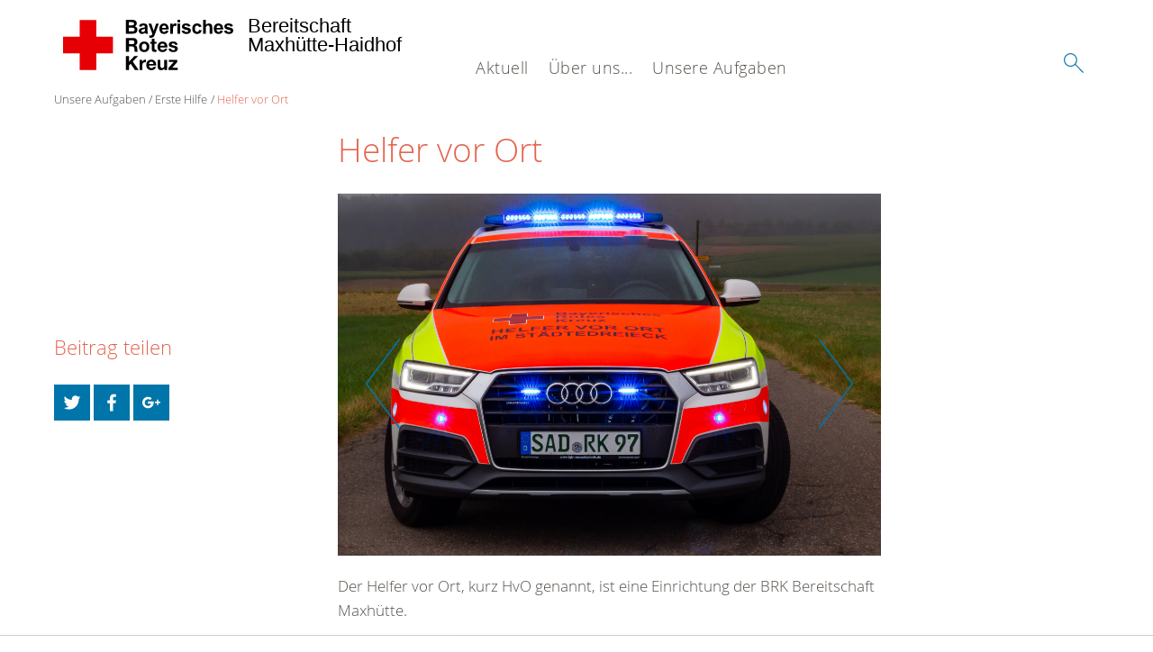

--- FILE ---
content_type: text/html; charset=utf-8
request_url: http://www.bereitschaft-maxhuette.brk.de/unsere-aufgaben/erste-hilfe/erste-hilfe/helfer-vor-ort.html
body_size: 6069
content:
<!DOCTYPE html>
<html lang="de">
<head>

<meta charset="utf-8">
<!-- 
	This website is powered by TYPO3 - inspiring people to share!
	TYPO3 is a free open source Content Management Framework initially created by Kasper Skaarhoj and licensed under GNU/GPL.
	TYPO3 is copyright 1998-2020 of Kasper Skaarhoj. Extensions are copyright of their respective owners.
	Information and contribution at https://typo3.org/
-->




<meta name="generator" content="TYPO3 CMS">
<meta name="X-UA-Compatible" content="IE=edge,chrome=1">


<link rel="stylesheet" type="text/css" href="/typo3conf/ext/drk_template_2016/Resources/Public/Css/main.css?1628758923" media="all">
<link rel="stylesheet" type="text/css" href="/typo3temp/Assets/ae0b4d4cc5.css?1529998582" media="all">
<link rel="stylesheet" type="text/css" href="/typo3conf/ext/drk_template_2016/Resources/Public/Css/print.css?1628758923" media="print">
<!--[if lte IE 9]><link rel="stylesheet" type="text/css" href="/typo3conf/ext/drk_template_2016/Resources/Public/Css/legacy-ie8.css?1628758923" media="all"><![endif]-->
<!--[if IE 9]><link rel="stylesheet" type="text/css" href="/typo3conf/ext/drk_template_2016/Resources/Public/Css/legacy-ie9.css?1628758923" media="all"><![endif]-->
<link rel="stylesheet" type="text/css" href="/typo3conf/ext/drk_template_2016/Resources/Public/Vendor/lightgallery/dist/css/lightgallery.min.css?1628758923" media="all">
<link rel="stylesheet" type="text/css" href="/typo3conf/ext/drk_template_2016/Resources/Public/Css/readspeaker.css?1628758923" media="all">
<link rel="stylesheet" type="text/css" href="/typo3temp/Assets/8292b05d9a.css?1529998582" media="all">



<script src="/typo3temp/compressor/merged-94ea73b24e177217b743dfe9ccc493af-957778cc5a9b1ddb4fca2c8691c8ad4b.js?1529998582" type="text/javascript"></script>


<link rel="stylesheet" type="text/css" media="all"  href="/typo3conf/ext/mindshape_cookie_hint/Resources/Public/Css/light-bottom.css" />
<title>Helfer vor Ort - BRK Ber. Maxhütte-Haidhof </title><meta name="viewport" content="width=device-width, initial-scale=1.0, maximum-scale=2.0">        <meta name="msapplication-square70x70logo" content="/typo3conf/ext/drk_template_2016/Resources/Public/Images/png/windows-tile-70x70.png">
        <meta name="msapplication-square150x150logo" content="Resources/Public/Images/png/windows-tile-150x150.png">
        <meta name="msapplication-square310x310logo" content="/typo3conf/ext/drk_template_2016/Resources/Public/Images/png/windows-tile-310x310.png">
        <meta name="msapplication-TileImage" content="/typo3conf/ext/drk_template_2016/Resources/Public/Images/png/windows-tile-144x144.png">
        <meta name="msapplication-TileColor" content="#e60005">
        <link rel="apple-touch-icon-precomposed" sizes="152x152" href="/typo3conf/ext/drk_template_2016/Resources/Public/Images/png/apple-touch-icon-152x152-precomposed.png">
        <link rel="apple-touch-icon-precomposed" sizes="120x120" href="/typo3conf/ext/drk_template_2016/Resources/Public/Images/png/apple-touch-icon-120x120-precomposed.png">
        <link rel="apple-touch-icon-precomposed" sizes="76x76" href="/typo3conf/ext/drk_template_2016/Resources/Public/Images/png/apple-touch-icon-76x76-precomposed.png">
        <link rel="apple-touch-icon-precomposed" sizes="60x60" href="/typo3conf/ext/drk_template_2016/Resources/Public/Images/png/apple-touch-icon-60x60-precomposed.png">
        <link rel="apple-touch-icon-precomposed" sizes="144x144" href="/typo3conf/ext/drk_template_2016/Resources/Public/Images/png/apple-touch-icon-144x144-precomposed.png">
        <link rel="apple-touch-icon-precomposed" sizes="114x114" href="/typo3conf/ext/drk_template_2016/Resources/Public/Images/png/apple-touch-icon-114x114-precomposed.png">
        <link rel="apple-touch-icon-precomposed" sizes="72x72" href="/typo3conf/ext/drk_template_2016/Resources/Public/Images/png/apple-touch-icon-72x72-precomposed.png">
        <link rel="apple-touch-icon" sizes="57x57" href="/typo3conf/ext/drk_template_2016/Resources/Public/Images/png/apple-touch-icon.png">
        <link rel="shortcut icon" href="/typo3conf/ext/drk_template_2016/Resources/Public/Images/png/favicon.ico">
        <link rel="icon" type="image/png" sizes="64x64" href="/typo3conf/ext/drk_template_2016/Resources/Public/Images/png/favicon.png">
<meta name="DCTERMS.title" content="Helfer vor Ort">
<meta name="description" content="Das Deutsche Rote Kreuz ist die nationale Gesellschaft der Internationalen Rotkreuz- und Rothalbmondbewegung in Deutschland. Sie leistet Hilfe für Menschen in Konfliktsituationen, bei Katastrophen, gesundheitlichen oder sozialen Notlagen.">
<meta name="DCTERMS.description" content="Das Deutsche Rote Kreuz ist die nationale Gesellschaft der Internationalen Rotkreuz- und Rothalbmondbewegung in Deutschland. Sie leistet Hilfe für Menschen in Konfliktsituationen, bei Katastrophen, gesundheitlichen oder sozialen Notlagen.">
<meta name="keywords" content="DRK,Deutsches Rotes Kreuz,Spenden,Spende,Katastrophenhilfe,Blutspende,Spenden für Syrien,Haiti,Flüchtlingsströme,Solferino,150 Jahre DRK,Syrien helfen,Bürgerkrieg Syrien,Silent Disaster,Stille Katastrophen,newsletter drk,Hilfe Syrien,Spendenkonto Syrien,katastrophenvorsorge,schulen">
<meta name="DCTERMS.subject" content="DRK,Deutsches Rotes Kreuz,Spenden,Spende,Katastrophenhilfe,Blutspende,Spenden für Syrien,Haiti,Flüchtlingsströme,Solferino,150 Jahre DRK,Syrien helfen,Bürgerkrieg Syrien,Silent Disaster,Stille Katastrophen,newsletter drk,Hilfe Syrien,Spendenkonto Syrien,katastrophenvorsorge,schulen">
<meta name="copyright" content="2026">
<meta name="DCTERMS.rights" content="2026">
<meta name="author" content="Deutsches Rotes Kreuz">
<meta name="DCTERMS.creator" content="Deutsches Rotes Kreuz">
<meta name="rating" content="General">
<meta name="date" content="2020-08-26T17:17:09+02:00">
<meta name="DCTERMS.date" content="2020-08-26T17:17:09+02:00">
<meta name="robots" content="index,follow">
<meta name="revisit-after" content="1">
<link rel="canonical" href="http://www.bereitschaft-maxhuette.brk.de/unsere-aufgaben/erste-hilfe/erste-hilfe/helfer-vor-ort.html">
<meta property="og:title" content="Helfer vor Ort">
<meta property="og:type" content="article">
</head>
<body>


<div class="c-page c-page--twocolumns">
    
    <header class="c-page-head js-sticky">
        <nav data-topbar role="navigation">

            <div class="o-section__wrapper">
                <label for="showSearch" class="searchbutton" onclick="window.setTimeout(function() {jQuery('#headSearchField').focus();}, 300);">
                    <svg role="img" class="c-search-form__btn-img o-icon-button__icon" aria-label="Suche starten">
                        <title class="h-sr-only">
                            Suche starten
                        </title>
                        <use xmlns:xlink="http://www.w3.org/1999/xlink" xlink:href="/typo3conf/ext/drk_template_2016/Resources/Public/Images/svg/spritemap.svg#sprite-search"></use>
                    </svg>
                </label>
                <input type="checkbox" id="showSearch">
                <div class="searchform">
                    <form action="/suche.html?tx__%5Bcontroller%5D=Standard&amp;cHash=65e6cce0320195141211ae93c8afed37" method="post">
<div>
<input type="hidden" name="__referrer[@extension]" value="" />
<input type="hidden" name="__referrer[@controller]" value="Standard" />
<input type="hidden" name="__referrer[@action]" value="index" />
<input type="hidden" name="__referrer[arguments]" value="YTowOnt9bf599a1cd9db404a293eb7d11561af17c4ac0d22" />
<input type="hidden" name="__referrer[@request]" value="a:3:{s:10:&quot;@extension&quot;;N;s:11:&quot;@controller&quot;;s:8:&quot;Standard&quot;;s:7:&quot;@action&quot;;s:5:&quot;index&quot;;}37df25b2d368994f7b182b673f30dae8e16c8bbf" />
<input type="hidden" name="__trustedProperties" value="a:1:{s:15:&quot;tx_kesearch_pi1&quot;;a:1:{s:5:&quot;sword&quot;;i:1;}}1abc2744aab4a8ca24dbed7471267037798bfec6" />
</div>

                        <input placeholder="Suchtext" class="o-form__field o-form__field o-form__field--text" id="headSearchField" type="text" name="tx_kesearch_pi1[sword]" />
                    </form>
                </div>
                <div class="c-page-body__column--main">
                    <div class="ac-container"><input type="checkbox" id="showMenu"><ul class="dropdown dropdown-linear dropdown-columnar" id="nav"><li class="dir"><label for="menu-page-9" class="main"><label for="menu-page-9" class="nav-more">+</label>Aktuell</label><input type="checkbox" id="menu-page-9"><ul class="column ac-small"><li></li><li><ul><li class="sub"><label class="navigationSection" for="menu-page-2165" class="nav-title"><label for="menu-page-2165" class="nav-more">+</label>Veranstaltungen</label><input type="checkbox" id="menu-page-2165"><ul class="ac-small"><li><a href="https://www.hiorg-server.de/termine.php?ov=max&amp;iframe=1&amp;anz=8&amp;typ=termin&amp;trennmon=1&amp;nokatcols=1" target="_blank">Termine</a></li></ul></li></ul></li><li><ul><li class="sub"><label class="navigationSection" for="menu-page-2224" class="nav-title"><label for="menu-page-2224" class="nav-more">+</label>Sonstige Medien</label><input type="checkbox" id="menu-page-2224"><ul class="ac-small"><li><a href="https://www.facebook.com/brkmax/?ref=bookmarks" target="_blank">Facebook</a></li></ul></li></ul></li></ul></li><li class="dir"><label for="menu-page-8" class="main"><label for="menu-page-8" class="nav-more">+</label>Über uns...</label><input type="checkbox" id="menu-page-8"><ul class="column ac-small"><li><ul><li class="sub"><label class="navigationSection" for="menu-page-407" class="nav-title"><label for="menu-page-407" class="nav-more">+</label>Wer wir sind</label><input type="checkbox" id="menu-page-407"><ul class="ac-small"><li><a href="/ueber-uns/wer-wir-sind/grussworte.html">Grußworte</a></li><li><a href="/ueber-uns/wer-wir-sind/die-bereitschaftsleitung.html">Die Bereitschaftsleitung</a></li></ul></li></ul></li><li><ul><li class="sub"><label class="navigationSection" for="menu-page-2124" class="nav-title"><label for="menu-page-2124" class="nav-more">+</label>Selbstverständnis</label><input type="checkbox" id="menu-page-2124"><ul class="ac-small"><li><a href="/ueber-uns/selbstverstaendnis/grundsaetze.html">Grundsätze</a></li><li><a href="/ueber-uns/selbstverstaendnis/leitbild.html">Leitbild</a></li><li><a href="/ueber-uns/selbstverstaendnis/auftrag.html">Auftrag</a></li><li><a href="/ueber-uns/selbstverstaendnis/geschichte.html">Geschichte</a></li></ul></li></ul></li><li></li><li></li><li><ul><li class="sub"><label class="navigationSection" for="menu-page-403" class="nav-title"><label for="menu-page-403" class="nav-more">+</label>Adressen</label><input type="checkbox" id="menu-page-403"><ul class="ac-small"><li><a href="/ueber-uns/adressen/landesverbaende.html">Landesverbände</a></li><li><a href="/ueber-uns/adressen/kreisverbaende.html">Kreisverbände</a></li><li><a href="/ueber-uns/adressen/schwesternschaften.html">Schwesternschaften</a></li><li><a href="/ueber-uns/adressen/rotes-kreuz-international.html">Rotes Kreuz international</a></li><li><a href="https://www.brk.de/service/impressum.html">Impressum</a></li><li><a href="https://www.brk.de/service/datenschutz.html">Datenschutzerklärung</a></li></ul></li></ul></li></ul></li><li class="dir"><label for="menu-page-2236" class="main"><label for="menu-page-2236" class="nav-more">+</label>Unsere Aufgaben</label><input type="checkbox" id="menu-page-2236"><ul class="column ac-small"><li><ul><li class="sub"><label class="navigationSection" for="menu-page-2237" class="nav-title"><label for="menu-page-2237" class="nav-more">+</label>Schnelleinsatzgruppen</label><input type="checkbox" id="menu-page-2237"><ul class="ac-small"><li><a href="/unsere-aufgaben/schnelleinsatzgruppen/schnelleinsatzgruppen/schnelleinsatzgruppen-der-bereitschaft.html">Schnelleinsatzgruppen der Bereitschaft</a></li><li><a href="/unsere-aufgaben/schnelleinsatzgruppen/schnelleinsatzgruppen/seg-betreuung.html">SEG Betreuung</a></li><li><a href="/unsere-aufgaben/schnelleinsatzgruppen/schnelleinsatzgruppen/seg-transport.html">SEG Transport</a></li></ul></li></ul></li><li><ul><li class="sub"><label class="navigationSection" for="menu-page-2245" class="nav-title"><label for="menu-page-2245" class="nav-more">+</label>Erste Hilfe</label><input type="checkbox" id="menu-page-2245"><ul class="ac-small"><li><a href="/unsere-aufgaben/erste-hilfe/erste-hilfe/helfer-vor-ort.html">Helfer vor Ort</a></li><li><a href="/unsere-aufgaben/erste-hilfe/erste-hilfe/sanitaetsdienst.html">Sanitätsdienst</a></li></ul></li></ul></li></ul></li></ul></div>
                </div>
                <aside class="c-page-body__column c-page-body__column--aside">
                    <label for="showMenu" id="showMenuLabel">
                        <span class="c-menu-main-toggle__icon-wrap js-toggle c-menu-main-toggle--open is-active">
                            <svg role="img" class="c-menu-main-toggle__icon" aria-labelledby="sprite-menu">
                                <title class="h-sr-only" id="sprite-menu">
                                    Menü
                                </title>
                                <use xmlns:xlink="http://www.w3.org/1999/xlink" xlink:href="/typo3conf/ext/drk_template_2016/Resources/Public/Images/svg/spritemap.svg#sprite-menu"></use>
                            </svg>
                        </span>
                    </label>
                    
<span class="c-page-head__title">
    
            <a class="c-page-head__home-link" title="Bayerisches Rotes Kreuz" href="/">
                <svg role="img" class="c-page-head__logo"
                     aria-labelledby="sprite-logo-brk">
                    <title class="h-sr-only" id="sprite-logo-brk">
                        Bayerisches Rotes Kreuz
                    </title>
                    <use
                            xlink:href="/typo3conf/ext/drk_template_2016/Resources/Public/Images/svg/spritemap.svg#sprite-logo-brk"></use>
                </svg>
                
        <span class="brand">
            <span class="line1">
                Bereitschaft&nbsp;
            </span>
            <span class="line2">
                Maxhütte-Haidhof&nbsp;
            </span>
            <span class="line3">
                &nbsp;
            </span>
        </span>

            </a>
        
</span>



                </aside>
            </div>

             
        </nav>
    </header>


    <main class="c-page-body" role="main">
        
        <article class="c-article   o-section">
            <div class="language-easy-language">
    <a href="/unsere-aufgaben/erste-hilfe/erste-hilfe/helfer-vor-ort.html" class="language language-active"><img src="/typo3temp/menu/csm_leichte-sprache-deutsch-klein_d4ec97f489_1566bcf6f4.gif" width="176" height="64"  alt="Helfer vor Ort" /></a><a href="/leichte-sprache/unsere-aufgaben/erste-hilfe/erste-hilfe/helfer-vor-ort.html" class="language language-hidden"><img src="/typo3temp/menu/csm_leichte-sprache-klein_0e3959f369_3d6296d328.gif" width="176" height="64"  alt="Helfer vor Ort" /></a>
</div>
            <div class="o-section__wrapper">
                
    <div class="c-menu-breadcrumb o-gridblock">
        <div class="c-menu-breadcrumb__wrapper">
            <h4 class="h-hide">
                Sie befinden sich hier:
            </h4>
            <ol class="c-menu-breadcrumb__list"><li class="c-menu-breadcrumb__item">Unsere Aufgaben</li><li class="c-menu-breadcrumb__item"><a href="/unsere-aufgaben/erste-hilfe/erste-hilfe.html" title="Erste Hilfe" class="c-menu-breadcrumb__link">Erste Hilfe</a></li><li class="c-menu-breadcrumb__item"><a href="/unsere-aufgaben/erste-hilfe/erste-hilfe/helfer-vor-ort.html" class="c-menu-breadcrumb__link is-active">Helfer vor Ort</a></li></ol>
        </div>
    </div>

                
                         <header class="c-article__header o-section__header">
                                  
                          </header>
                          <div class="c-page-body__column c-page-body__column--main">
                              
<div class="o-cms-content" id="c19096">
    
        

    
        
        
            <h2 class="o-cms-content__headline">
                Helfer vor Ort
            </h2>
        
        
        
        
        
        
    



    

    <div class="o-cms-content__body">
        
        
        
        
            <div class="o-media o-media--stacked">
        

            
            
                


        <div class="c-gallery_slider">
            <div class="c-gallery-slider__list   o-slider   js-gallery-slider js-lightbox-gallery"
                 data-slides-to-show="1">
                
                    

                        
                            <!-- @TODO all items display: none first-of... display block for height calculation -->
                            <div class="c-gallery-slider__item   o-slider__item">
                                <div class="o-slider__content">
                                    <div class="o-media o-media o-media--stacked">
                                        
                                            
    
            
                    <figure class="o-media__img o-media__img--fill   js-lightbox-gallery">
                        <a href="/fileadmin/Eigene_Bilder_und_Videos/IMG_4687.jpg" class="o-media__link o-media__link--overlay"
                           title="">
                            <div class="o-media__imageholder">
                                <img style="height: auto;" src="/fileadmin/Eigene_Bilder_und_Videos/IMG_4687.jpg" width="4770" height="3180" alt="" />
                                





                                <span class="o-media__zoom"></span>
                            </div>
                        </a>

                        <figcaption class="o-media__caption">
                            
                        </figcaption>

                    </figure>
                
        

                                        
                                        
                                    </div>
                                </div>
                            </div>
                        

                    

                        
                            <!-- @TODO all items display: none first-of... display block for height calculation -->
                            <div class="c-gallery-slider__item   o-slider__item">
                                <div class="o-slider__content">
                                    <div class="o-media o-media o-media--stacked">
                                        
                                            
    
            
                    <figure class="o-media__img o-media__img--fill   js-lightbox-gallery">
                        <a href="/fileadmin/Eigene_Bilder_und_Videos/IMG_4681.jpg" class="o-media__link o-media__link--overlay"
                           title="">
                            <div class="o-media__imageholder">
                                <img style="height: auto;" src="/fileadmin/Eigene_Bilder_und_Videos/IMG_4681.jpg" width="5184" height="3456" alt="" />
                                





                                <span class="o-media__zoom"></span>
                            </div>
                        </a>

                        <figcaption class="o-media__caption">
                            
                        </figcaption>

                    </figure>
                
        

                                        
                                        
                                    </div>
                                </div>
                            </div>
                        

                    
                
                    

                        
                            <!-- @TODO all items display: none first-of... display block for height calculation -->
                            <div class="c-gallery-slider__item   o-slider__item">
                                <div class="o-slider__content">
                                    <div class="o-media o-media o-media--stacked">
                                        
                                            
    
            
                    <figure class="o-media__img o-media__img--fill   js-lightbox-gallery">
                        <a href="/fileadmin/Eigene_Bilder_und_Videos/IMG_4694.jpg" class="o-media__link o-media__link--overlay"
                           title="">
                            <div class="o-media__imageholder">
                                <img style="height: auto;" src="/fileadmin/Eigene_Bilder_und_Videos/IMG_4694.jpg" width="5031" height="2830" alt="" />
                                





                                <span class="o-media__zoom"></span>
                            </div>
                        </a>

                        <figcaption class="o-media__caption">
                            
                        </figcaption>

                    </figure>
                
        

                                        
                                        
                                    </div>
                                </div>
                            </div>
                        

                    

                        

                    
                
            </div>
        </div>
    











            
            

            
            <div class="o-media__body">
                <p>Der Helfer vor Ort, kurz HvO genannt, ist eine Einrichtung der BRK Bereitschaft Maxhütte.</p>
<p>&nbsp;</p>
<p>&nbsp;</p>
<h3 align="center">Wichtige Minuten die Leben retten!</h3>
<p style="text-align: center; "><br />Notfälle ereignen sich immer dann,  wenn man sie am wenigsten erwartet. Es kann daher schnell passieren,  dass der örtliche Rettungswagen an einem Einsatz gebunden ist. Es muss  dann ein Rettungswagen einer nächstgelegenen Rettungswache anrücken.  Damit Sie schnelle Hilfe bekommen, alarmiert die Integrierte Leitstelle  Amberg den HvO. Der HvO Maxhütte braucht im Durchschnitt 5 bis 8 Minuten  zum Einsatzort im Städtedreieck. Das sind 12 - 15 Minuten vor  Eintreffen des Rettungswagens und somit Minuten die einem Patienten das  Leben retten können.</p>
            </div>

            
        </div>
    </div>
</div>


                              



                          </div>

                          <aside class="c-page-body__column c-page-body__column--aside">
                              


    <div class="c-menu-share">
        <h4 class="c-menu-share__headline">Beitrag teilen</h4>
        <ul class="c-menu-share__list">
            <li class="c-menu-share__item">
                <a href="https://twitter.com/share?url=http://www.bereitschaft-maxhuette.brk.de/unsere-aufgaben/erste-hilfe/erste-hilfe/helfer-vor-ort.html"
                   class="c-menu-share__link"
                   title="Bei Twitter teilen"
                   target="_blank">
                    <svg role="img" class="c-menu-share__icon   o-icon-button__icon"
                         aria-label="Bei Twitter teilen">
                        <title class="h-sr-only">
                            Bei Twitter teilen
                        </title>
                        <use xmlns:xlink="http://www.w3.org/1999/xlink"
                             xlink:href="/typo3conf/ext/drk_template_2016/Resources/Public/Images/svg/spritemap.svg#sprite-twitter">
                        </use>
                    </svg>
                </a>
            </li>
            <li class="c-menu-share__item">
                <a href="https://www.facebook.com/sharer/sharer.php?u=http://www.bereitschaft-maxhuette.brk.de/unsere-aufgaben/erste-hilfe/erste-hilfe/helfer-vor-ort.html"
                   class="c-menu-share__link"
                   title="Bei Facebook teilen"
                   target="_blank">
                    <svg role="img" class="c-menu-share__icon   o-icon-button__icon"
                         aria-label="Bei Facebook teilen">
                        <title class="h-sr-only">
                            Bei Facebook teilen
                        </title>
                        <use xmlns:xlink="http://www.w3.org/1999/xlink"
                             xlink:href="/typo3conf/ext/drk_template_2016/Resources/Public/Images/svg/spritemap.svg#sprite-facebook">
                        </use>
                    </svg>
                </a>
            </li>
            <li class="c-menu-share__item">
                <a href="https://plus.google.com/share?url=http://www.bereitschaft-maxhuette.brk.de/unsere-aufgaben/erste-hilfe/erste-hilfe/helfer-vor-ort.html"
                   class="c-menu-share__link"
                   title="Bei Google+ teilen"
                   target="_blank">
                    <svg role="img" class="c-menu-share__icon   o-icon-button__icon"
                         aria-label="Bei Google+ teilen">
                        <title class="h-sr-only">
                            Bei Google+ teilen
                        </title>

                        <use xmlns:xlink="http://www.w3.org/1999/xlink"
                             xlink:href="/typo3conf/ext/drk_template_2016/Resources/Public/Images/svg/spritemap.svg#sprite-googleplus">
                        </use>
                    </svg>
                </a>
            </li>
        </ul>
    </div>




                              
                          </aside>
                    
            </div>
        </article>
    </main>
    
    <footer class="c-page-foot o-section">
        <div class="o-section__wrapper">
            <nav class="c-menu-footer" role="navigation">

                
                
                <div class="c-page-foot__column c-page-foot__column--large">
                    <div class="c-menu-social">
                        <p class="c-menu-social__headline">
                            
                                    Social Media-Kanäle des BRK
                                
                        </p>
                        <ul class="c-menu-social__list">
                            
                            <li class="c-menu-social__item">
                                <a href="https://twitter.com/roteskreuz_de"
                                   class="c-menu-social__link"
                                   target="_blank"
                                   title="zum Facebook-Profil">
                                    <svg role="img"
                                         class="c-menu-social__icon o-icon-button__icon"
                                         aria-label="zum Facebook-Profil">
                                        <title class="h-sr-only">
                                            zum Twitter-Profil
                                        </title>
                                        <use
                                            xlink:href="/typo3conf/ext/drk_template_2016/Resources/Public/Images/svg/spritemap.svg#sprite-twitter"></use>
                                    </svg>
                                </a>
                            </li>
                            
                            
                            <li class="c-menu-social__item">
                                <a href="https://www.facebook.com/brkmax"
                                   class="c-menu-social__link"
                                   target="_blank"
                                   title="zum Facebook-Profil">
                                    <svg role="img"
                                         class="c-menu-social__icon o-icon-button__icon"
                                         aria-label="zum Facebook-Profil">
                                        <title class="h-sr-only">
                                            zum Facebook-Profil
                                        </title>
                                        <use
                                            xlink:href="/typo3conf/ext/drk_template_2016/Resources/Public/Images/svg/spritemap.svg#sprite-facebook"></use>
                                    </svg>
                                </a>
                            </li>
                            
                            
                            <li class="c-menu-social__item">
                                <a href="https://plus.google.com/+DrkDe-Deutsches-Rotes-Kreuz"
                                   class="c-menu-social__link"
                                   target="_blank"
                                   title="zum Google+-Profil des DRK">
                                    <svg role="img"
                                         class="c-menu-social__icon o-icon-button__icon"
                                         aria-label="zum Google+-Profil des DRK">
                                        <title class="h-sr-only">
                                            zum Google+-Profil des DRK
                                        </title>

                                        <use
                                            xlink:href="/typo3conf/ext/drk_template_2016/Resources/Public/Images/svg/spritemap.svg#sprite-googleplus"></use>
                                    </svg>
                                </a>
                            </li>
                            
                            
                            <li class="c-menu-social__item">
                                <a href="https://www.youtube.com/DRKonline"
                                   class="c-menu-social__link"
                                   target="_blank"
                                   title="zum Youtube-Profil des DRK">
                                    <svg role="img"
                                         class="c-menu-social__icon o-icon-button__icon"
                                         aria-label="zum Youtube-Profil des DRK">
                                        <title class="h-sr-only">
                                            zum Youtube-Profil des DRK
                                        </title>

                                        <use
                                            xlink:href="/typo3conf/ext/drk_template_2016/Resources/Public/Images/svg/spritemap.svg#sprite-youtube"></use>
                                    </svg>
                                </a>
                            </li>
                            
                            
                            <li class="c-menu-social__item">
                                <a href="http://blog.drk.de/"
                                   class="c-menu-social__link"
                                   target="_blank"
                                   title="zum Blog des DRK">
                                    <svg role="img"
                                         class="c-menu-social__icon o-icon-button__icon"
                                         aria-label="zum Blog des DRK">
                                        <title class="h-sr-only">
                                            zum Blog des DRK
                                        </title>

                                        <use
                                            xlink:href="/typo3conf/ext/drk_template_2016/Resources/Public/Images/svg/spritemap.svg#sprite-wordpress"></use>
                                    </svg>
                                </a>
                            </li>
                            
                        </ul>
                    </div>
                </div>
            </nav>
        </div>
    </footer>

</div>

    <a href="#" class="c-toplink">
        zum Anfang
    </a>


<script>
	window.cookieconsent_options = {
		
			learnMore: 'Erfahren Sie mehr',
		
		dismiss: 'OK',
		message: 'Cookies helfen uns bei der Bereitstellung unserer Inhalte. Durch die Nutzung unserer Webseite erklären Sie sich damit einverstanden, dass wir Cookies setzen.',
		
			link: '/footer-menue-deutsch/service/datenschutz.html',
		
	};
</script>

<script src="/typo3temp/compressor/merged-5950b79bbf62206eae1fd68ffc1e5abc-de9eba05597348c508c28f4c38c79cfa.js?1628760531" type="text/javascript"></script>
<script src="/typo3conf/ext/drk_courseregistration/Resources/Public/JavaScript/tx_drkcourseregistrationform.js?1531146182" type="text/javascript"></script>
<script src="/typo3conf/ext/drk_memberform/Resources/Public/JavaScripts/tx_drkmemberform.js?1539177299" type="text/javascript"></script>

<script src="//f1-eu.readspeaker.com/script/35/ReadSpeaker.js?pids=embhl"></script>
</body>
</html>